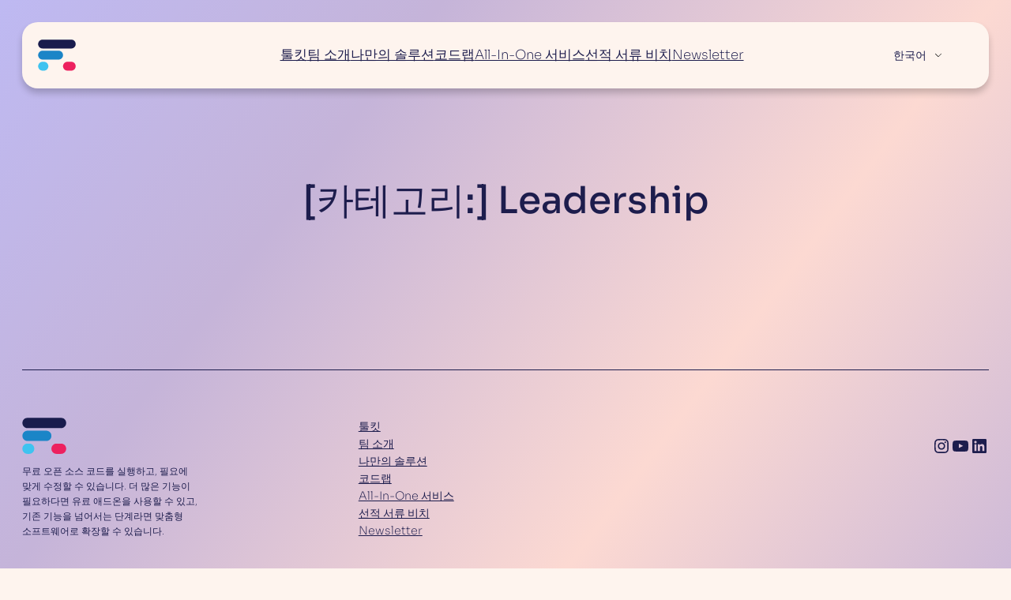

--- FILE ---
content_type: text/html; charset=utf-8
request_url: https://www.google.com/recaptcha/api2/anchor?ar=1&k=6Lfc34McAAAAAFRBLLRSmGSI0WITG2F58F68WzLl&co=aHR0cHM6Ly93d3cucnVvb21zb2Z0d2FyZS5jb206NDQz&hl=en&v=PoyoqOPhxBO7pBk68S4YbpHZ&size=invisible&anchor-ms=20000&execute-ms=30000&cb=a1c0dcbpei7v
body_size: 48765
content:
<!DOCTYPE HTML><html dir="ltr" lang="en"><head><meta http-equiv="Content-Type" content="text/html; charset=UTF-8">
<meta http-equiv="X-UA-Compatible" content="IE=edge">
<title>reCAPTCHA</title>
<style type="text/css">
/* cyrillic-ext */
@font-face {
  font-family: 'Roboto';
  font-style: normal;
  font-weight: 400;
  font-stretch: 100%;
  src: url(//fonts.gstatic.com/s/roboto/v48/KFO7CnqEu92Fr1ME7kSn66aGLdTylUAMa3GUBHMdazTgWw.woff2) format('woff2');
  unicode-range: U+0460-052F, U+1C80-1C8A, U+20B4, U+2DE0-2DFF, U+A640-A69F, U+FE2E-FE2F;
}
/* cyrillic */
@font-face {
  font-family: 'Roboto';
  font-style: normal;
  font-weight: 400;
  font-stretch: 100%;
  src: url(//fonts.gstatic.com/s/roboto/v48/KFO7CnqEu92Fr1ME7kSn66aGLdTylUAMa3iUBHMdazTgWw.woff2) format('woff2');
  unicode-range: U+0301, U+0400-045F, U+0490-0491, U+04B0-04B1, U+2116;
}
/* greek-ext */
@font-face {
  font-family: 'Roboto';
  font-style: normal;
  font-weight: 400;
  font-stretch: 100%;
  src: url(//fonts.gstatic.com/s/roboto/v48/KFO7CnqEu92Fr1ME7kSn66aGLdTylUAMa3CUBHMdazTgWw.woff2) format('woff2');
  unicode-range: U+1F00-1FFF;
}
/* greek */
@font-face {
  font-family: 'Roboto';
  font-style: normal;
  font-weight: 400;
  font-stretch: 100%;
  src: url(//fonts.gstatic.com/s/roboto/v48/KFO7CnqEu92Fr1ME7kSn66aGLdTylUAMa3-UBHMdazTgWw.woff2) format('woff2');
  unicode-range: U+0370-0377, U+037A-037F, U+0384-038A, U+038C, U+038E-03A1, U+03A3-03FF;
}
/* math */
@font-face {
  font-family: 'Roboto';
  font-style: normal;
  font-weight: 400;
  font-stretch: 100%;
  src: url(//fonts.gstatic.com/s/roboto/v48/KFO7CnqEu92Fr1ME7kSn66aGLdTylUAMawCUBHMdazTgWw.woff2) format('woff2');
  unicode-range: U+0302-0303, U+0305, U+0307-0308, U+0310, U+0312, U+0315, U+031A, U+0326-0327, U+032C, U+032F-0330, U+0332-0333, U+0338, U+033A, U+0346, U+034D, U+0391-03A1, U+03A3-03A9, U+03B1-03C9, U+03D1, U+03D5-03D6, U+03F0-03F1, U+03F4-03F5, U+2016-2017, U+2034-2038, U+203C, U+2040, U+2043, U+2047, U+2050, U+2057, U+205F, U+2070-2071, U+2074-208E, U+2090-209C, U+20D0-20DC, U+20E1, U+20E5-20EF, U+2100-2112, U+2114-2115, U+2117-2121, U+2123-214F, U+2190, U+2192, U+2194-21AE, U+21B0-21E5, U+21F1-21F2, U+21F4-2211, U+2213-2214, U+2216-22FF, U+2308-230B, U+2310, U+2319, U+231C-2321, U+2336-237A, U+237C, U+2395, U+239B-23B7, U+23D0, U+23DC-23E1, U+2474-2475, U+25AF, U+25B3, U+25B7, U+25BD, U+25C1, U+25CA, U+25CC, U+25FB, U+266D-266F, U+27C0-27FF, U+2900-2AFF, U+2B0E-2B11, U+2B30-2B4C, U+2BFE, U+3030, U+FF5B, U+FF5D, U+1D400-1D7FF, U+1EE00-1EEFF;
}
/* symbols */
@font-face {
  font-family: 'Roboto';
  font-style: normal;
  font-weight: 400;
  font-stretch: 100%;
  src: url(//fonts.gstatic.com/s/roboto/v48/KFO7CnqEu92Fr1ME7kSn66aGLdTylUAMaxKUBHMdazTgWw.woff2) format('woff2');
  unicode-range: U+0001-000C, U+000E-001F, U+007F-009F, U+20DD-20E0, U+20E2-20E4, U+2150-218F, U+2190, U+2192, U+2194-2199, U+21AF, U+21E6-21F0, U+21F3, U+2218-2219, U+2299, U+22C4-22C6, U+2300-243F, U+2440-244A, U+2460-24FF, U+25A0-27BF, U+2800-28FF, U+2921-2922, U+2981, U+29BF, U+29EB, U+2B00-2BFF, U+4DC0-4DFF, U+FFF9-FFFB, U+10140-1018E, U+10190-1019C, U+101A0, U+101D0-101FD, U+102E0-102FB, U+10E60-10E7E, U+1D2C0-1D2D3, U+1D2E0-1D37F, U+1F000-1F0FF, U+1F100-1F1AD, U+1F1E6-1F1FF, U+1F30D-1F30F, U+1F315, U+1F31C, U+1F31E, U+1F320-1F32C, U+1F336, U+1F378, U+1F37D, U+1F382, U+1F393-1F39F, U+1F3A7-1F3A8, U+1F3AC-1F3AF, U+1F3C2, U+1F3C4-1F3C6, U+1F3CA-1F3CE, U+1F3D4-1F3E0, U+1F3ED, U+1F3F1-1F3F3, U+1F3F5-1F3F7, U+1F408, U+1F415, U+1F41F, U+1F426, U+1F43F, U+1F441-1F442, U+1F444, U+1F446-1F449, U+1F44C-1F44E, U+1F453, U+1F46A, U+1F47D, U+1F4A3, U+1F4B0, U+1F4B3, U+1F4B9, U+1F4BB, U+1F4BF, U+1F4C8-1F4CB, U+1F4D6, U+1F4DA, U+1F4DF, U+1F4E3-1F4E6, U+1F4EA-1F4ED, U+1F4F7, U+1F4F9-1F4FB, U+1F4FD-1F4FE, U+1F503, U+1F507-1F50B, U+1F50D, U+1F512-1F513, U+1F53E-1F54A, U+1F54F-1F5FA, U+1F610, U+1F650-1F67F, U+1F687, U+1F68D, U+1F691, U+1F694, U+1F698, U+1F6AD, U+1F6B2, U+1F6B9-1F6BA, U+1F6BC, U+1F6C6-1F6CF, U+1F6D3-1F6D7, U+1F6E0-1F6EA, U+1F6F0-1F6F3, U+1F6F7-1F6FC, U+1F700-1F7FF, U+1F800-1F80B, U+1F810-1F847, U+1F850-1F859, U+1F860-1F887, U+1F890-1F8AD, U+1F8B0-1F8BB, U+1F8C0-1F8C1, U+1F900-1F90B, U+1F93B, U+1F946, U+1F984, U+1F996, U+1F9E9, U+1FA00-1FA6F, U+1FA70-1FA7C, U+1FA80-1FA89, U+1FA8F-1FAC6, U+1FACE-1FADC, U+1FADF-1FAE9, U+1FAF0-1FAF8, U+1FB00-1FBFF;
}
/* vietnamese */
@font-face {
  font-family: 'Roboto';
  font-style: normal;
  font-weight: 400;
  font-stretch: 100%;
  src: url(//fonts.gstatic.com/s/roboto/v48/KFO7CnqEu92Fr1ME7kSn66aGLdTylUAMa3OUBHMdazTgWw.woff2) format('woff2');
  unicode-range: U+0102-0103, U+0110-0111, U+0128-0129, U+0168-0169, U+01A0-01A1, U+01AF-01B0, U+0300-0301, U+0303-0304, U+0308-0309, U+0323, U+0329, U+1EA0-1EF9, U+20AB;
}
/* latin-ext */
@font-face {
  font-family: 'Roboto';
  font-style: normal;
  font-weight: 400;
  font-stretch: 100%;
  src: url(//fonts.gstatic.com/s/roboto/v48/KFO7CnqEu92Fr1ME7kSn66aGLdTylUAMa3KUBHMdazTgWw.woff2) format('woff2');
  unicode-range: U+0100-02BA, U+02BD-02C5, U+02C7-02CC, U+02CE-02D7, U+02DD-02FF, U+0304, U+0308, U+0329, U+1D00-1DBF, U+1E00-1E9F, U+1EF2-1EFF, U+2020, U+20A0-20AB, U+20AD-20C0, U+2113, U+2C60-2C7F, U+A720-A7FF;
}
/* latin */
@font-face {
  font-family: 'Roboto';
  font-style: normal;
  font-weight: 400;
  font-stretch: 100%;
  src: url(//fonts.gstatic.com/s/roboto/v48/KFO7CnqEu92Fr1ME7kSn66aGLdTylUAMa3yUBHMdazQ.woff2) format('woff2');
  unicode-range: U+0000-00FF, U+0131, U+0152-0153, U+02BB-02BC, U+02C6, U+02DA, U+02DC, U+0304, U+0308, U+0329, U+2000-206F, U+20AC, U+2122, U+2191, U+2193, U+2212, U+2215, U+FEFF, U+FFFD;
}
/* cyrillic-ext */
@font-face {
  font-family: 'Roboto';
  font-style: normal;
  font-weight: 500;
  font-stretch: 100%;
  src: url(//fonts.gstatic.com/s/roboto/v48/KFO7CnqEu92Fr1ME7kSn66aGLdTylUAMa3GUBHMdazTgWw.woff2) format('woff2');
  unicode-range: U+0460-052F, U+1C80-1C8A, U+20B4, U+2DE0-2DFF, U+A640-A69F, U+FE2E-FE2F;
}
/* cyrillic */
@font-face {
  font-family: 'Roboto';
  font-style: normal;
  font-weight: 500;
  font-stretch: 100%;
  src: url(//fonts.gstatic.com/s/roboto/v48/KFO7CnqEu92Fr1ME7kSn66aGLdTylUAMa3iUBHMdazTgWw.woff2) format('woff2');
  unicode-range: U+0301, U+0400-045F, U+0490-0491, U+04B0-04B1, U+2116;
}
/* greek-ext */
@font-face {
  font-family: 'Roboto';
  font-style: normal;
  font-weight: 500;
  font-stretch: 100%;
  src: url(//fonts.gstatic.com/s/roboto/v48/KFO7CnqEu92Fr1ME7kSn66aGLdTylUAMa3CUBHMdazTgWw.woff2) format('woff2');
  unicode-range: U+1F00-1FFF;
}
/* greek */
@font-face {
  font-family: 'Roboto';
  font-style: normal;
  font-weight: 500;
  font-stretch: 100%;
  src: url(//fonts.gstatic.com/s/roboto/v48/KFO7CnqEu92Fr1ME7kSn66aGLdTylUAMa3-UBHMdazTgWw.woff2) format('woff2');
  unicode-range: U+0370-0377, U+037A-037F, U+0384-038A, U+038C, U+038E-03A1, U+03A3-03FF;
}
/* math */
@font-face {
  font-family: 'Roboto';
  font-style: normal;
  font-weight: 500;
  font-stretch: 100%;
  src: url(//fonts.gstatic.com/s/roboto/v48/KFO7CnqEu92Fr1ME7kSn66aGLdTylUAMawCUBHMdazTgWw.woff2) format('woff2');
  unicode-range: U+0302-0303, U+0305, U+0307-0308, U+0310, U+0312, U+0315, U+031A, U+0326-0327, U+032C, U+032F-0330, U+0332-0333, U+0338, U+033A, U+0346, U+034D, U+0391-03A1, U+03A3-03A9, U+03B1-03C9, U+03D1, U+03D5-03D6, U+03F0-03F1, U+03F4-03F5, U+2016-2017, U+2034-2038, U+203C, U+2040, U+2043, U+2047, U+2050, U+2057, U+205F, U+2070-2071, U+2074-208E, U+2090-209C, U+20D0-20DC, U+20E1, U+20E5-20EF, U+2100-2112, U+2114-2115, U+2117-2121, U+2123-214F, U+2190, U+2192, U+2194-21AE, U+21B0-21E5, U+21F1-21F2, U+21F4-2211, U+2213-2214, U+2216-22FF, U+2308-230B, U+2310, U+2319, U+231C-2321, U+2336-237A, U+237C, U+2395, U+239B-23B7, U+23D0, U+23DC-23E1, U+2474-2475, U+25AF, U+25B3, U+25B7, U+25BD, U+25C1, U+25CA, U+25CC, U+25FB, U+266D-266F, U+27C0-27FF, U+2900-2AFF, U+2B0E-2B11, U+2B30-2B4C, U+2BFE, U+3030, U+FF5B, U+FF5D, U+1D400-1D7FF, U+1EE00-1EEFF;
}
/* symbols */
@font-face {
  font-family: 'Roboto';
  font-style: normal;
  font-weight: 500;
  font-stretch: 100%;
  src: url(//fonts.gstatic.com/s/roboto/v48/KFO7CnqEu92Fr1ME7kSn66aGLdTylUAMaxKUBHMdazTgWw.woff2) format('woff2');
  unicode-range: U+0001-000C, U+000E-001F, U+007F-009F, U+20DD-20E0, U+20E2-20E4, U+2150-218F, U+2190, U+2192, U+2194-2199, U+21AF, U+21E6-21F0, U+21F3, U+2218-2219, U+2299, U+22C4-22C6, U+2300-243F, U+2440-244A, U+2460-24FF, U+25A0-27BF, U+2800-28FF, U+2921-2922, U+2981, U+29BF, U+29EB, U+2B00-2BFF, U+4DC0-4DFF, U+FFF9-FFFB, U+10140-1018E, U+10190-1019C, U+101A0, U+101D0-101FD, U+102E0-102FB, U+10E60-10E7E, U+1D2C0-1D2D3, U+1D2E0-1D37F, U+1F000-1F0FF, U+1F100-1F1AD, U+1F1E6-1F1FF, U+1F30D-1F30F, U+1F315, U+1F31C, U+1F31E, U+1F320-1F32C, U+1F336, U+1F378, U+1F37D, U+1F382, U+1F393-1F39F, U+1F3A7-1F3A8, U+1F3AC-1F3AF, U+1F3C2, U+1F3C4-1F3C6, U+1F3CA-1F3CE, U+1F3D4-1F3E0, U+1F3ED, U+1F3F1-1F3F3, U+1F3F5-1F3F7, U+1F408, U+1F415, U+1F41F, U+1F426, U+1F43F, U+1F441-1F442, U+1F444, U+1F446-1F449, U+1F44C-1F44E, U+1F453, U+1F46A, U+1F47D, U+1F4A3, U+1F4B0, U+1F4B3, U+1F4B9, U+1F4BB, U+1F4BF, U+1F4C8-1F4CB, U+1F4D6, U+1F4DA, U+1F4DF, U+1F4E3-1F4E6, U+1F4EA-1F4ED, U+1F4F7, U+1F4F9-1F4FB, U+1F4FD-1F4FE, U+1F503, U+1F507-1F50B, U+1F50D, U+1F512-1F513, U+1F53E-1F54A, U+1F54F-1F5FA, U+1F610, U+1F650-1F67F, U+1F687, U+1F68D, U+1F691, U+1F694, U+1F698, U+1F6AD, U+1F6B2, U+1F6B9-1F6BA, U+1F6BC, U+1F6C6-1F6CF, U+1F6D3-1F6D7, U+1F6E0-1F6EA, U+1F6F0-1F6F3, U+1F6F7-1F6FC, U+1F700-1F7FF, U+1F800-1F80B, U+1F810-1F847, U+1F850-1F859, U+1F860-1F887, U+1F890-1F8AD, U+1F8B0-1F8BB, U+1F8C0-1F8C1, U+1F900-1F90B, U+1F93B, U+1F946, U+1F984, U+1F996, U+1F9E9, U+1FA00-1FA6F, U+1FA70-1FA7C, U+1FA80-1FA89, U+1FA8F-1FAC6, U+1FACE-1FADC, U+1FADF-1FAE9, U+1FAF0-1FAF8, U+1FB00-1FBFF;
}
/* vietnamese */
@font-face {
  font-family: 'Roboto';
  font-style: normal;
  font-weight: 500;
  font-stretch: 100%;
  src: url(//fonts.gstatic.com/s/roboto/v48/KFO7CnqEu92Fr1ME7kSn66aGLdTylUAMa3OUBHMdazTgWw.woff2) format('woff2');
  unicode-range: U+0102-0103, U+0110-0111, U+0128-0129, U+0168-0169, U+01A0-01A1, U+01AF-01B0, U+0300-0301, U+0303-0304, U+0308-0309, U+0323, U+0329, U+1EA0-1EF9, U+20AB;
}
/* latin-ext */
@font-face {
  font-family: 'Roboto';
  font-style: normal;
  font-weight: 500;
  font-stretch: 100%;
  src: url(//fonts.gstatic.com/s/roboto/v48/KFO7CnqEu92Fr1ME7kSn66aGLdTylUAMa3KUBHMdazTgWw.woff2) format('woff2');
  unicode-range: U+0100-02BA, U+02BD-02C5, U+02C7-02CC, U+02CE-02D7, U+02DD-02FF, U+0304, U+0308, U+0329, U+1D00-1DBF, U+1E00-1E9F, U+1EF2-1EFF, U+2020, U+20A0-20AB, U+20AD-20C0, U+2113, U+2C60-2C7F, U+A720-A7FF;
}
/* latin */
@font-face {
  font-family: 'Roboto';
  font-style: normal;
  font-weight: 500;
  font-stretch: 100%;
  src: url(//fonts.gstatic.com/s/roboto/v48/KFO7CnqEu92Fr1ME7kSn66aGLdTylUAMa3yUBHMdazQ.woff2) format('woff2');
  unicode-range: U+0000-00FF, U+0131, U+0152-0153, U+02BB-02BC, U+02C6, U+02DA, U+02DC, U+0304, U+0308, U+0329, U+2000-206F, U+20AC, U+2122, U+2191, U+2193, U+2212, U+2215, U+FEFF, U+FFFD;
}
/* cyrillic-ext */
@font-face {
  font-family: 'Roboto';
  font-style: normal;
  font-weight: 900;
  font-stretch: 100%;
  src: url(//fonts.gstatic.com/s/roboto/v48/KFO7CnqEu92Fr1ME7kSn66aGLdTylUAMa3GUBHMdazTgWw.woff2) format('woff2');
  unicode-range: U+0460-052F, U+1C80-1C8A, U+20B4, U+2DE0-2DFF, U+A640-A69F, U+FE2E-FE2F;
}
/* cyrillic */
@font-face {
  font-family: 'Roboto';
  font-style: normal;
  font-weight: 900;
  font-stretch: 100%;
  src: url(//fonts.gstatic.com/s/roboto/v48/KFO7CnqEu92Fr1ME7kSn66aGLdTylUAMa3iUBHMdazTgWw.woff2) format('woff2');
  unicode-range: U+0301, U+0400-045F, U+0490-0491, U+04B0-04B1, U+2116;
}
/* greek-ext */
@font-face {
  font-family: 'Roboto';
  font-style: normal;
  font-weight: 900;
  font-stretch: 100%;
  src: url(//fonts.gstatic.com/s/roboto/v48/KFO7CnqEu92Fr1ME7kSn66aGLdTylUAMa3CUBHMdazTgWw.woff2) format('woff2');
  unicode-range: U+1F00-1FFF;
}
/* greek */
@font-face {
  font-family: 'Roboto';
  font-style: normal;
  font-weight: 900;
  font-stretch: 100%;
  src: url(//fonts.gstatic.com/s/roboto/v48/KFO7CnqEu92Fr1ME7kSn66aGLdTylUAMa3-UBHMdazTgWw.woff2) format('woff2');
  unicode-range: U+0370-0377, U+037A-037F, U+0384-038A, U+038C, U+038E-03A1, U+03A3-03FF;
}
/* math */
@font-face {
  font-family: 'Roboto';
  font-style: normal;
  font-weight: 900;
  font-stretch: 100%;
  src: url(//fonts.gstatic.com/s/roboto/v48/KFO7CnqEu92Fr1ME7kSn66aGLdTylUAMawCUBHMdazTgWw.woff2) format('woff2');
  unicode-range: U+0302-0303, U+0305, U+0307-0308, U+0310, U+0312, U+0315, U+031A, U+0326-0327, U+032C, U+032F-0330, U+0332-0333, U+0338, U+033A, U+0346, U+034D, U+0391-03A1, U+03A3-03A9, U+03B1-03C9, U+03D1, U+03D5-03D6, U+03F0-03F1, U+03F4-03F5, U+2016-2017, U+2034-2038, U+203C, U+2040, U+2043, U+2047, U+2050, U+2057, U+205F, U+2070-2071, U+2074-208E, U+2090-209C, U+20D0-20DC, U+20E1, U+20E5-20EF, U+2100-2112, U+2114-2115, U+2117-2121, U+2123-214F, U+2190, U+2192, U+2194-21AE, U+21B0-21E5, U+21F1-21F2, U+21F4-2211, U+2213-2214, U+2216-22FF, U+2308-230B, U+2310, U+2319, U+231C-2321, U+2336-237A, U+237C, U+2395, U+239B-23B7, U+23D0, U+23DC-23E1, U+2474-2475, U+25AF, U+25B3, U+25B7, U+25BD, U+25C1, U+25CA, U+25CC, U+25FB, U+266D-266F, U+27C0-27FF, U+2900-2AFF, U+2B0E-2B11, U+2B30-2B4C, U+2BFE, U+3030, U+FF5B, U+FF5D, U+1D400-1D7FF, U+1EE00-1EEFF;
}
/* symbols */
@font-face {
  font-family: 'Roboto';
  font-style: normal;
  font-weight: 900;
  font-stretch: 100%;
  src: url(//fonts.gstatic.com/s/roboto/v48/KFO7CnqEu92Fr1ME7kSn66aGLdTylUAMaxKUBHMdazTgWw.woff2) format('woff2');
  unicode-range: U+0001-000C, U+000E-001F, U+007F-009F, U+20DD-20E0, U+20E2-20E4, U+2150-218F, U+2190, U+2192, U+2194-2199, U+21AF, U+21E6-21F0, U+21F3, U+2218-2219, U+2299, U+22C4-22C6, U+2300-243F, U+2440-244A, U+2460-24FF, U+25A0-27BF, U+2800-28FF, U+2921-2922, U+2981, U+29BF, U+29EB, U+2B00-2BFF, U+4DC0-4DFF, U+FFF9-FFFB, U+10140-1018E, U+10190-1019C, U+101A0, U+101D0-101FD, U+102E0-102FB, U+10E60-10E7E, U+1D2C0-1D2D3, U+1D2E0-1D37F, U+1F000-1F0FF, U+1F100-1F1AD, U+1F1E6-1F1FF, U+1F30D-1F30F, U+1F315, U+1F31C, U+1F31E, U+1F320-1F32C, U+1F336, U+1F378, U+1F37D, U+1F382, U+1F393-1F39F, U+1F3A7-1F3A8, U+1F3AC-1F3AF, U+1F3C2, U+1F3C4-1F3C6, U+1F3CA-1F3CE, U+1F3D4-1F3E0, U+1F3ED, U+1F3F1-1F3F3, U+1F3F5-1F3F7, U+1F408, U+1F415, U+1F41F, U+1F426, U+1F43F, U+1F441-1F442, U+1F444, U+1F446-1F449, U+1F44C-1F44E, U+1F453, U+1F46A, U+1F47D, U+1F4A3, U+1F4B0, U+1F4B3, U+1F4B9, U+1F4BB, U+1F4BF, U+1F4C8-1F4CB, U+1F4D6, U+1F4DA, U+1F4DF, U+1F4E3-1F4E6, U+1F4EA-1F4ED, U+1F4F7, U+1F4F9-1F4FB, U+1F4FD-1F4FE, U+1F503, U+1F507-1F50B, U+1F50D, U+1F512-1F513, U+1F53E-1F54A, U+1F54F-1F5FA, U+1F610, U+1F650-1F67F, U+1F687, U+1F68D, U+1F691, U+1F694, U+1F698, U+1F6AD, U+1F6B2, U+1F6B9-1F6BA, U+1F6BC, U+1F6C6-1F6CF, U+1F6D3-1F6D7, U+1F6E0-1F6EA, U+1F6F0-1F6F3, U+1F6F7-1F6FC, U+1F700-1F7FF, U+1F800-1F80B, U+1F810-1F847, U+1F850-1F859, U+1F860-1F887, U+1F890-1F8AD, U+1F8B0-1F8BB, U+1F8C0-1F8C1, U+1F900-1F90B, U+1F93B, U+1F946, U+1F984, U+1F996, U+1F9E9, U+1FA00-1FA6F, U+1FA70-1FA7C, U+1FA80-1FA89, U+1FA8F-1FAC6, U+1FACE-1FADC, U+1FADF-1FAE9, U+1FAF0-1FAF8, U+1FB00-1FBFF;
}
/* vietnamese */
@font-face {
  font-family: 'Roboto';
  font-style: normal;
  font-weight: 900;
  font-stretch: 100%;
  src: url(//fonts.gstatic.com/s/roboto/v48/KFO7CnqEu92Fr1ME7kSn66aGLdTylUAMa3OUBHMdazTgWw.woff2) format('woff2');
  unicode-range: U+0102-0103, U+0110-0111, U+0128-0129, U+0168-0169, U+01A0-01A1, U+01AF-01B0, U+0300-0301, U+0303-0304, U+0308-0309, U+0323, U+0329, U+1EA0-1EF9, U+20AB;
}
/* latin-ext */
@font-face {
  font-family: 'Roboto';
  font-style: normal;
  font-weight: 900;
  font-stretch: 100%;
  src: url(//fonts.gstatic.com/s/roboto/v48/KFO7CnqEu92Fr1ME7kSn66aGLdTylUAMa3KUBHMdazTgWw.woff2) format('woff2');
  unicode-range: U+0100-02BA, U+02BD-02C5, U+02C7-02CC, U+02CE-02D7, U+02DD-02FF, U+0304, U+0308, U+0329, U+1D00-1DBF, U+1E00-1E9F, U+1EF2-1EFF, U+2020, U+20A0-20AB, U+20AD-20C0, U+2113, U+2C60-2C7F, U+A720-A7FF;
}
/* latin */
@font-face {
  font-family: 'Roboto';
  font-style: normal;
  font-weight: 900;
  font-stretch: 100%;
  src: url(//fonts.gstatic.com/s/roboto/v48/KFO7CnqEu92Fr1ME7kSn66aGLdTylUAMa3yUBHMdazQ.woff2) format('woff2');
  unicode-range: U+0000-00FF, U+0131, U+0152-0153, U+02BB-02BC, U+02C6, U+02DA, U+02DC, U+0304, U+0308, U+0329, U+2000-206F, U+20AC, U+2122, U+2191, U+2193, U+2212, U+2215, U+FEFF, U+FFFD;
}

</style>
<link rel="stylesheet" type="text/css" href="https://www.gstatic.com/recaptcha/releases/PoyoqOPhxBO7pBk68S4YbpHZ/styles__ltr.css">
<script nonce="fSVrYKeC7yHXEGh4mi1xow" type="text/javascript">window['__recaptcha_api'] = 'https://www.google.com/recaptcha/api2/';</script>
<script type="text/javascript" src="https://www.gstatic.com/recaptcha/releases/PoyoqOPhxBO7pBk68S4YbpHZ/recaptcha__en.js" nonce="fSVrYKeC7yHXEGh4mi1xow">
      
    </script></head>
<body><div id="rc-anchor-alert" class="rc-anchor-alert"></div>
<input type="hidden" id="recaptcha-token" value="[base64]">
<script type="text/javascript" nonce="fSVrYKeC7yHXEGh4mi1xow">
      recaptcha.anchor.Main.init("[\x22ainput\x22,[\x22bgdata\x22,\x22\x22,\[base64]/[base64]/UltIKytdPWE6KGE8MjA0OD9SW0grK109YT4+NnwxOTI6KChhJjY0NTEyKT09NTUyOTYmJnErMTxoLmxlbmd0aCYmKGguY2hhckNvZGVBdChxKzEpJjY0NTEyKT09NTYzMjA/[base64]/MjU1OlI/[base64]/[base64]/[base64]/[base64]/[base64]/[base64]/[base64]/[base64]/[base64]/[base64]\x22,\[base64]\\u003d\x22,\x22wpLCiMKFw7zDhcOIwqvDt8OHw6XCo1B1R8KMwpwRazwFw6nDnh7DrcOnw73DosOrRcOgwrzCvMKAwoHCjQ5Uwrk3f8OhwrlmwqJkw5jDrMOxMmHCkVrCpwBIwpQ4EcORwpvDhcKEY8Orw7bCgMKAw75COjXDgMK3wpXCqMOdWUvDuFNTwpjDviMGw5XCln/Ct2NHcGFtQMOeAXN6VHLDmX7Cv8O1wr7ClcOWKE/Ci0HCjykiXw/CpsOMw7lmw4FBwr57wr5qYBPCmmbDnsOlWcONKcKUUSApwqnCoGkHw6HCumrCrsOnZcO4bQ3CjsOBwr7DqcKMw4oBw4XCnMOSwrHCk1h/wrhLDWrDg8Kmw4rCr8KQVjMYNxIcwqkpU8KdwpNMAsOTwqrDocOfwpbDmMKjw6JZw67DtsOEw55xwrtvwo7CkwAAV8K/[base64]/ClcK5w5Y6NMKiQ8O6exRFw6JIwr3ClTDCvsKUw7jDmcKHw5XDoxwBwrrChE0qwo3Dk8KDXMKEw6rCvcKCcEbDrcKdQMK/[base64]/J8KQwppwwoVcwoBve8KFwpfCkMOpwqYFFsKUbMODRQrDjcKowrfDgsKUwpnCiGxNNsKHwqLCuFYdw5LDr8OoDcO+w6jCqsOPVn5Fw6zCkTM3wpzCkMK+dncIX8OAYiDDt8O4wofDjA98CMKKAXfDk8KjfQscXsO2Q2lTw6LCmHURw5ZQOm3Dm8KJwqjDo8ONw5/[base64]/LHPCgsKMHcOkw4NAZ0gzw5DDj8KEwpXDhy9rwqzDucKTGMKRB8OqchHDgmNRTCrDuGPChBTDmTMUw65OZ8O7w6ZsOcO4W8OnL8OWwoJmHijDt8KAw4Z9AcOcw4ZRwovClAtbw6HDjw9bcSBRJDnCj8KEw7Vmwr3DhsO7w4RTw7/Ds3Ivw5EmXcKgfMODU8KuwrvCvsKlMj3CpUkNwqwhwqI7woYCw75GA8O3w6HCvgwEKMOBLE7DlsKmC1PDuV9We1HDqCXDm1nDs8KowrRUwpxgGDHDmBA6woLCpMK8w49lVsKEZgvDmR3ChcOhw701WsO0w49jc8O/wq7CmcKAw4TDocKCw4ddw7d5b8OnwqU5wovCkBRtN8Osw4TDig15wrHCosO1OhVow6VhwqXCicKawqMnF8Kbwqowwo/Dh8OrIcKDN8O/[base64]/CjR4nTVoTw7vDgSV6w7TCq8OkNsOZwpAZEsKPaMK9w441wpzCpcORwrTDjUPDkxnDknfDhA/CmMKYTkDDjsKZw4MrZwzCm2rCpzvDlCvDnV4DwqzCtsKseX8ZwpUCwovDosOOwpkXEcK8XcKpw6gWw4VaXMK9w73CusO6w5pfVsOFRgjClD/[base64]/wqPDo8OVw4psKXo/woBXe8KfMBnDqcK3wrYGw7LDv8O+A8KXMsOvRcODKMKNw5DDhcO7wr7DsiXCiMOZb8OiwpwYLFrDkSrClcO0w4LCs8Knw7fCr17CtcObwo0QYMKET8Kbd3g5w45ww7EzWVIOI8OuWRTDmT3CgMOmYDTCownCjXo4G8OYwr/CpcOyw6p1w446w7hJRcOPfsKWbcKgwqcXVsK2wrAqGwvCscK8bMK4wovCk8OuI8KkGg/ClEFUw45mfy/CpAcZHMKuworDjVrCgx9SIcOTWE7CrwbCs8OCUMOUwoPDs3gtFMOJOcK8wqMXwpHDl3XDojg2w63Du8OaYcOlGcOfw6dlw5p5c8OZFw0Rw5AgPRHDh8Kuw6ZdF8OxwrjDsWtuDMOXwp/DkMOFw4LDhHIAdMKrEcKawoFlPUI3w5ocwrbDpMKIwrcEfyfCghvDrsKZw5BpwpoDwqbCoAoJBcO5Zj8ww43DtWLCvsOqwrZIw6HCrsOuCWlkTsOlwqjDk8KxEcO7w7FAw7ktw7FvHMOEw4/DncO1w6TCnMOKwqcOAMOBHWHCvgRNwqAkw4oOGMOECARnECjDosKPby4OHyVUwrQcwo7ChCHCnXBCwpM/P8OzacOzw5llFMOcKEsywqnCs8KJfsOawqHDhGkHG8KUw7DDmcOoUgjCpcOsUsOxwrvDi8K2H8KHTcOAwp3Ciiwww40awpTDgWBDcsOFeDd2w5DChDTCucOlUMO5YMOZw7HCs8OUZsKpwojChsODwohSXmM1wpvCmMKXwrpSRsO6dsK6w5N3dMK2wod4w4/ClcONRcO3w5rDrcK/DFnCgCPDosKMw6rCmcOxZXNcBcOJHMOHwpAnwpYcF1h+KAxuwr7Cq3/CoMKrURLDlhHCtBctRlXDmzEWK8KFP8O+Em7Dqk3DosO5w7hwwqUiWSrCsMOrwpcuEkPDvRfDl3V/PMOAw5vDh0sYw5LCr8O1EmAZw4XCmsO7ak/CgFoUw418bcKJNsK/w5bDhHvDl8KDwqXCqcKdwoNzfMOsw5TCthsUwpfDlcO/VizCgAofGiLCtHTDt8Oew51GBBTDo3DDvsOvwqA7wrnCjyHDqx9ewqXCjizDhsOuH317K2/DjWTDqsO8wpfChcKLQU7CrE/DvMOubcOaw6fDhkNUw4cIZcK7aydhasOdw5chw7HClWFYTcKUAQlQw4rDscKgwp3DiMKqwpvCgMKXw700GsKKwq59wrDChsKXHl0tw4bDnMKBwoPCiMKhAcKnw4AObH5pw4QzwoJzI3Bcw4gmDcKnw74VFjvDnwNiZ1PCrcKswpHDiMOMw4JhPxzCtw/CumDDksOdFnLCmCbCisO5wolIw7DCj8KMHMK3w7YdFSYnwoHDr8K2Jz1/AMKHdMOvIVzCp8O7wp54IsO6Mxg3w57CrMOYZMOEw7zCuUHCqkYtdHAlfA/DosKBwpXDrHc/f8OtMcO+w6/CqMO/C8O4w7oBcMOXwpEVwoZOw7PCjMKBBMKzwrXDm8KtIMOrwojDhsO6w7vDuVbDuAd0wq5TAcKnw4bCh8KlbcOjw5/Di8K4eho2wrjCr8OIFcKiI8K6wpBXFMO/[base64]/Dm8KHw5/CncO8YULDvcOtwrHDl8OIJmUVw5BYNihTZsOZFMO8GsOywqtaw6U7NhAMw5nDgFFSwodzw6vCqghBwpTCgMK2w73CpyBleyxkUH7ClcOPPw8dwp9kScOiw658fsOMAcKawr/DugTDh8KVw6XCsxt4woXDoh/Ci8K6ZMKuw5DCiw9Fw6RtGsOdw4hKAxXClktGMcO+wpvDqsOaw6TCqBltwpA8J3fDqA/CqDXCgsONZVo8w7DDlMOJw6rDp8KewqXCnMOOHhzCjsKmw7PDnnYDwpfCoV/Dt8KxYMKZwqDDkcKidTHCrGbDvMK+U8KvwqLCoT5zwqHClsOQw5hfGcKkNEfCjMKaYQNNw47Csj5uXsOWwrFkecKow5oPwpkLw6oUwrMPWMKKw4nCoMKLwpjDssKhMEPDpnrDuR/CnQlhwrfCvCUGR8KXw4dGP8KjWQ8RAjJiOsO7woTDpsKYw7jCucKADMOAUUEdLcKMInZOwp3DusOkwp7Cm8O9w5Faw7tFE8KCwqTDskPClVcWw44Jw4F1woDDpF0YPhdzwox0wrPCicKGaxU/esOawp4xJHEEwrZZw7BTLHkzw5nDuVnCthUYa8OMNhzCisOkaUhSdBrDmcOEwq7DjjoWdsK5wqfCgzsJAHbDpBfDrnolwo1xGsKRw4rCpcKSBiNXw4PCozrCl0BRwrkaw7bCqU07Zj48wrLCgcK2KMKiUhnCkkjDtsKfwoDDukpZTsKwR1nDoCHCm8OXwohuGzHCnsK/[base64]/w7M/S8OaQxoER8KJwr3CowLCpMK+IMOpwrTDqMOawoN6ABPCk1HDuRYfw6F7w67Dj8K9w5PCocKbw77DnS5GbMK0SUoJSGbDjGYqwrXDkUzComrCv8OkwoxCw50bdsK6IMOBTsKMw6pmBjLDksKww4d7VsO7VTDCssK1w6DDkMKwTFTCmgIdKsKLw4LCnkPCjVnCqB/CjMKvG8Ouwox4DMKaXFEHKsO3w7LCqsKOwphbCHfDpMOCw5vChUzDtwzDkGEyE8Oua8O7w5PCs8OYw4XCqwjDpsK7GMKUBljDk8Kiwqdve1nDmBvDiMKTWQVtwpxUw6lIw5VVw67Co8O/SMOpw6PDmcOOVBcVwpgkw7soZsOXCS5TwpBPw6PDpcOBYUJyPsOJw7fCg8KcwrfCnDYGHcO8J8Kqcy05XkrCrHYiwq7CtsOhwofDn8KEw4jDl8OpwpkxwoDCsTEGwo9/DgRTGsK5w7HDnQrCvirClzxZw7DChMO7H2bCg3l+aVbDq3/Cn0Jdwrd2w63Dq8Kzw6/[base64]/DvDHDhVt1wo7DrsKYNBjDsknCiMOeKGnDtl/Cm8O0LMOzXMK3w4/DjMOCwo0Qw5nCpcKOVyDCsWPCiHfCsBBsw4fDvBQob3MTN8O+ZsKqw5PDp8KEH8OZwrQZMMOywp7DnsKVwpbDl8K+wprDsizCgg7DqUZOJhbDtSjClALCiMO4N8KyX3M5N1PCisOKFV3Dr8Olw5nDvMK/[base64]/DgyocVFokb8KKwpDCsklpw43DhsOAw5HCm19GZnlrw77CsU7DvR98HwxJaMKhwqoiSsOrw7/DhC0yE8OTwp3CocKIY8ORIcOnw5lDT8OOXBFwZsOmw7jDg8KpwpxiwooNbi3CogzDnMOTw7HDh8OwcBlBYXQYLkvDnGnCtTHDjyoEwq3CjUHCmhDCmcOIw5FYw4ULD34eJsKLw7vDmEpQwoHCowhqwq3CoQkpw5cPw4NTw6kbwprCisOuLsOYwpxZZ2k/w43DhiHCqsK/UipkwovCoQ8iHMKHexE/Hx9MMcOSw6LDscKLf8OZwr7DjRnDjQnCoSkrw4LCvz/Dsy/[base64]/Cp2DDt2NFDsK2G8OtfE3CpMObwrzDq8O5T0jDhDY/BcONSMOpw5VUwq/ChsOYa8Ogw7PCvSbDoTLCqjQcVsKWVSsjwovClRhDTMO5wqHCgCLDsyMLwrZ0wqJiCk/CrH7CuU/DrlXDmmDDiBnCjMOfwpYPw4Z6w4PCkEEYwr5xwpfCn1PCgsKbw7TDtsOuRMOywo9vLiR0wrjCv8OWw5Erw7TCkcKNAwDDuQ7Di2rCi8O5ZMOLw6xDw452woZCw7gDw7o1w7nDgMKib8OJwqrDosKiRcKSY8K8dcKyDcOmwp/[base64]/DvcKMCgPDn8Oww4nDkngzwqpTw59aPsKFIVF9TAA2w5FFwpnDmAQ/T8OhDsK5KsOpw4PCmMOhBQrCrMKsdsK2N8KpwrgNw4stwrXDpsOdw60MwrPDiMOKw7gdwpTDlBTCoRcrwrMMwqNhwrbDtBJSacK/w5fDksK1SXAGHcKLw6UpwoPCtCQAw6fDg8KxwpvCicOpwrDCjsKdLcKOwqVrwpYfwqN2wrfChg0aw5LCjy/DnGjDtDF5asO0wpNuw4QzCMKfworDoMOHDBbCgDtzaBrCkMKGKcKlwoDDvyTCpUccQMKnw5dDw75XCy01w7zCmMKJfcO0ScK/wqpbwpzDi0fDjsKMCDXDlQLCj8K6w5lVJSbDt1xfwrglw6UwKGzDjsOvw5RDDXbDjsKxUnXDvmQlw6PCszTCiRPCuB0cw73DsU7Dg0ZfNGk3w5fClgPDhcKbLDs1NcOHOAXClMOxw5LCtS7CqcKJdVF9w5QXwodbWwXCpA/[base64]/DnhBMwr3CmnsRwoLDkmBmKsOhwq8+w5HDk03DmGcowr7CrcOtw7zDhsKgw75CRnVWAx7Cp1J2RMKjbH3DhsKuTQJeXsOuw7gxDj0+WcO+w6LDjBbDscOzQMKAbsOxEsKtw5R/Zj0tZCovfCFqwqbCsWAsFX1Zw6J0w50Rw6vDvQZweBFlMFXCucKEw4lYUGZADMOMwrPCpArCqsOcBkrCuB9+G2Raw6bCu1cuwpMBOk/DvcO9w4DCiQDCnhbCkTACw63Dk8KKw5Qnwqw6Y0jDvsKEw7PDn8O1asOHA8KHw5pPw40+fAXDjsK3w43CiShKZHfCqsOuVMKpw7hMwpHDuBNiVsOSYcK/anDDnUooPTnCu1TDmcO+wr0/ZMKpHsKNw4JhFcKkCcOgw63CnSXCjcO/w4QKecODZxwcBMOHw4zCl8Ovwo3CnXcSw4o/wpXCp0glMXZRw7/Chz/Duk47UhY8OhlRw7DDsBhdDVFnKcKFwrsqwrnCvcKJWMOwwpEbCcKrQcOVLm9xw6jCvRbDvsK5w5zCoETDpU3DjBoOQB0VZ0oQZ8Kpw7xGwr5EIBYXw5LCmxN5w7LCiU5hwq8RAkXDlk5Uw7zDlMKsw59eTFvCiE3CsMKhM8KQwr/Dim8/JsK+wovDrMKpDlwkwpHCjsOhTcOFwqXDsifDjQ80fcKOwoDDuMOIVsKjwplTw7sSAnvCrsKhLBx4eBnCjFvDi8K4w5XCh8OAw6/Cs8Ogc8K6wqrDvQLDmCHDgko+wqXDqsK/aMOgFsKMO28Cw7kZwqAnMhXCkhV6w6TCly3Cl2xdwrTDoCTDiHZbw5jDolccw5Q+w7TDvjLCujotw7TCpGMpPi90WXLDrThhOsK0S0XCi8OLacOxwqBVPcK1wqbCpcO+w63CrBTCmFU/PDpLdXQiwrjDujpeTwvCu2p4w7DCksO6w4tPEMOgwozDmUgyXcKfFCjCnl3Ct1h3wrfCsMK4FTJtw4DDrxHCosOQIcK/w58Sw783w5MeTcOdTcKnw4jDlMKtDTRNw5bCn8OUw7wMKMOXwr7Cr17Dm8OYw5VPw5XCvcKQw7DCoMK6w5LCg8OowpZdwo/CrMK+ZDsPacKBw6TDksOWw4ZWZBEuw7hjZHvDoibDuMOMwovDsMKxXcO4VzfDvChww48pwrdWw57CkWfCtMOdX23CulrDrMOjw6zDtBfCkU3CksOtw7wZEBHDqXQMw6gZw6pcw7QfLMOXIV5xw5HCnsKmw5vCnxrCiD7Ckm/CoUrCmzQiQcOMNQRVDcKkwojDtwEDw6nCqjTDo8KsEsKbNAbDp8Kqw5/[base64]/[base64]/CpcOBTsKIZMOKwqJ4wpPDlsKXw4fDmmYHI8OGwqcUwp3CsAIZw5vDjWXCvMKewqYjw5XDuRbDrDdPwoR0UsKPw4jCk0HDuMO/wrLCs8O/[base64]/Vy3DkVHDqDIkwoY+bHTCkjjDnWx7JsOEw4fChGPDvMOoWGhqw7Z/WTocwrvDjsK/w5p+woVYw4IcwrvDrxROfgvCqBZ8a8K1RMK7wqfDkGDChhbCkzUSWsKDwotMIizCvMOhwprCtgjClsOhw4nDi3R0ADrDvS3DncKvwp0uw4/CtHlgwrzDuRUsw4fDh3puM8KFTcKZC8Kwwql/w6bDlcOqNHbDqRbCjTDCkUTDlmDDnWrClSvCq8OvPMK0JMKXDsK7A1DCkn5awqnCg2QyMGIeNF3Ck2PCq0DCoMKRSGAxwpFawo93w4nDicOgfHo2w7zCk8K4wr/DksOLwrPDksOKIV/CmzQhBsKIw4nDnUcQwqljQEPCkw0zw5DCqsKOQzfCq8KwacOGw6rDvBYTNcONwr7CuiFPN8OMwpY0w6Fmw5TDt1DDhAYvLcO/w6Qdw68lw7M5YcOtSznDmMKvw5IoQMKzOsKfKUDDs8OEIQQ/w6MPw5DCgMK8cwDCtsOHbMOFZsKfY8OXSMKZGMOdwp/CtQRcwolaUcOvKsKdw4ZFw7ROW8KgX8KoSsKsDMKAw4A2K3jCtljDgsOowqbDr8OtaMKkw7jDssKWw714dcKbB8OJw5YKw6Zaw7dewpRewozDicO2w5HCj2RyWsOvLsKhw41HwqHCqMKmw4kcWSZsw5TDqF54Xi/Cql4uQMKrw545wpvCpxVuwq/[base64]/WMKGU8KZw6/DhFzDicOswqR2wqw5J8OQw4gBTMKQwoXClMK1wpXClh7DmsKDwpx8wqNXwqFtUcOrw6tZwpbCvCdhI2DDvMOvw5k7RjAfw5/DpgHCm8Kjw7x0w73DpRfDkQFmFWrDmUvDuEMpMR7CjCLCjMKEwrfCg8KKw6gNRcOlQsOMw4zDlQbCllXCgDHDjyfDvj3Ck8OXw7onwq5xw600TgfCkMOOwr/Dk8K+w4PCnEHDjcKBw5sTOmwWwpw/woE3RxnCgcOAw6Z3w6JeakzDicO4SsKVU3EBwoZuMXzCvsKCwrTDo8ODQi/CnwnClsKse8KafsK0w4zCjsKKIkxWw6DCpcKVCcK/LTbDonHCj8O6w4o0CFTDqjzCqsO3w6bDn3Mib8OWw4QDw6cJwpgxZQZjKAgUw6fDngBOI8OUwrZPwqt4wrDCtcKqw7fDt2puwrwGwpYfV04xwoF/woI+wojDrBYfw5fCgcOIw5xOXsOlXsOUwow4wofCoirDr8OKw5bCv8K6wqghesOqw4AlT8OGwqTDvMK6wpkHTsKywqh/wo/CngHCg8KVwpVhG8KGe1hCwrvDm8K5RsKXQFx3UsOww5RZXcKzesKHw4MRLzA4fcO9AcKtwr4gNMONaMK0w4NwwoXCgx/DkMKYwo/Cv1TDusOHN2/[base64]/w4gzTcKzYMKtJsOdThjClcK4w4dBw7TDlcO/w6/DkMOfVxDDhsK5MsOOIcKCAWXDkSLDssK+w6vCs8Oqw5xDwqjDuMO6w6vChcK8WnRsSsKGwoFpwpbCsjhrIDnCrXEIVsOCw7jDrMOww74cdsKnMsO3QMKZw5rCoCoeI8ObwpbDlx3Du8KQHWJxw77DnAQ2QMKwcHPDrMK1w6snw5dowqfDrTd2w4PCocOEw4HDulFMwp/ClMOeHTt/[base64]/w5VQwocHwrVRw7BLbmcuHjfCjyMiw5k/[base64]/CvsOKBMKfeznDsgjClkZGw4/[base64]/woXDoMOOw5LCigrCsRjDq8OowoM0wr7CssKpVDUVV8Odw7DDtFnCijDCqi/[base64]/DlMKnOD5sIsK5wpHCm8KZIMKlw4TDmsKrIBnDuwNCwpU5CX5/w417w7LDucKDAMK7XCwiasKXwrNEZVtkemLDjsKaw7kTw4/CkifDjw0TYHh7wrZdwq/DtsOewqowwoXDrSXCoMOhCsK7w7XDlMOBXRTDuh3Dh8OqwrQjawwEw6cBwqF3w5nCoHjDvzQfJsOebzNQwqrCiRDCncOpGMKWDcOwRMKdw5/[base64]/DpcKBwoDDmTXCpcOHw4dgw4fDnnfDiz4bw45+H8K8asKAf0vCt8KFwrkVLcORUAsTVcKbwpUww6PClkLCsMOpw7IiMQ4tw54zQG1Vw7leRMO5BE/DpsKjZULDgsKUCcKfJx7CtiPCkMO9w6TCr8KrEjxXw5FZwp97LAYABcOHTcOXwr3ClMKnAGPDi8KQw69cwotqw61Hwo3DqsOcbMOswpnDpGvDvjTCjsK0G8O9YHI/[base64]/[base64]/CrHLCpSfDtWzDisOpCMO1wo3CmcK1wrjDuMODwq3DsRModsOuX13CrV0Jw4jDr0Ftw5w/JnTCuEjCuXTCoMKefcOOUcKZRcOEagkBC3Mvwq9LHsKEwrvCq3w2w4wNw43Dm8KJVcKVw4Jnw7bDnB3CgQodC13DrkrCsBNhw7Z+w7BqYU3Cu8OWw5fCo8KVw48qw5bDtcOXw6VZwqwRTcOlC8OZFsKmWsOuw4jCjsOzw7/DisK4I0YYDiV5wrzDosO2BFTCj2xqB8OlCMOZw5fChcK1NsOXcMK2wo7DvsO8woDDp8OAJih7w7pPwqo/[base64]/CrMKrRsKYwpzCkgAywqPCh8Ocwq4HIcOBwqZlc8KpOwrCu8OIJALDjWzCmynDj2bDvMKcw5I7wqrCtFlILBRmw5zDulbCgTBzFnk+KcKRVMKCNinCnsKeNHowej7DkljDlMOYw4wQwrrDgMKTwrQDw4QXw6XCqDvDt8OGY0bChFPCmjQIw6/[base64]/CosKwHnsKwp5bwrBydcOnRsOXwowywq/Cn8Oiw54kwoZEwrY2GTvDrnPCp8OVek5rw7jCihnCqsKmwr88BcOOw4zCsF8rS8KaOFzCr8OcXcKPw4wlw6BHw4pyw4ckCcOfTyoMwqdzw6PClcOCUmw5w4vCpHQ6IsK9w5fCrsOiw7MKbW/CgMKwUcO2QBjCjCzDvX/[base64]/[base64]/[base64]/Dh8K0w7FBKsKRwo/DqsOCw6kpKUg+dMK6w4huUsKRBh/Cm2TDokMceMO5w4PCnV8ZamENwqTDm1w4wr7DnEQeaGZcL8OYXAlAw6vCt1LCjsKKUcKdw7DCpU9NwqBHWHk+UD/CrcOHw5JYwoDCkcODPVNqbsKDNCDCukbDisKmXGpREGPCocKrex1yZQYOw7sWw4jDljzDrcOXDsOkamnCtcOHKQPDhcKDRTAxw5LCs37CisOcwp/ChsKLwp1qw4nDicOUclzDtH7Dq088wqw1wpjCpRdAw7vChSLDiSJGw4rDniEXLMOYworCnz/DhWJCwrYnw5DCn8K8w6NqLVVzJ8K1IsKnDcOSwrlrw6jCkMKow4dEPQ9ZP8KzHUwrM2Q+wrzCiDHCqBtqbDokw6PDnDNzw5XDjERmw53CgwXDp8K0fMKmPkE9wprCoMKFw6bDkMOXw6rDgcOGwrrDlsOcwr/DgEfClXUGw5Ixwo/DqGnCv8KBOWl0ahcswqcXEkc+w5ENHcKzGGhWVXLCv8K0w4jDhcKdwpZAw6l6wppbfkHDin/[base64]/[base64]/CrcOFHsOcwrtAbXQMVzfDnR5hw6zDnVl+UsOJw4/CnsOAVXhCwoYBw5zDiArDgDQ0wrtTaMO+Aikjw6bDtFbCvA1iQjvClR5uDsKJacOjw4HChlErw7pvbcOLwrHCkcKxNsOqwqzDusKZwqxOw7c+YcKSwo3DgMOeBzdvSsO/TsO6YMO2wrxMBmxhwpZhw5xyfHsxExzCqVx3VcOYcWkYJR18w7t1HsK6w4bCtMOBLCguw5J4JcK/RsOowrItN2nCnnEVbMK7YhbDjMOSF8KRwrhbJMO0w4zDhSYFw7suw5RZQcKXFg/CncKYOcKkwrDDvcOTwq1gamTCgn3CrS0Nwr4jw6HCrcKMNF/[base64]/w53Cg8KpOcKoDS8uZkTCssKCD8OVRsOabFUBAFLDicKXT8Oxw7bDuwPDsnt1V3rCoTw+bjYrwpLCjwfCl0LDqwDCgMK/[base64]/Cq8K2YxJWMsKPw74vNXfDg1zCgjjDnxBOcS7CnwETRMK6bcKDYlXCvsKbwqjCngPDkcOyw7RMWB99wrlow5DCj2xzw6LDuhwpISLCqMKrFCFgw7Z+wqUkw6fCuw5hwojDrcK/[base64]/VRoZfsK2YjRiw7dfPBjCk8OtIWrCqsKObsKJc8KdwrDCusK5w6MWw6JhwogMW8OCc8K5w6PDgcKRwp4SHcKFw5xPwqbCisOIA8O3wqdiwosQbk1dWSArwqLDtsK/V8KEwoUKw5jDrcKoIsOhw6zDgzXCnyHDmj0awo91JMKtwqPCoMKtw7/DkEfDv3gpGcKlUxdGw5XDg8KIY8KGw6grw7stwqHDv3/Dv8O9A8OWSn5vwrFnw68/[base64]/[base64]/ZVHCglp7RBbCgBTCilFqDsOKUkl1woDDkSbCl8OLwo4Bw7BJw5/[base64]/LMKTw7/[base64]/CpsOoccKAa8OHworDlsKwK8OgAcO8BcO3wrbCgcKVw40VwqjDuD1iw6tgwqUDw5UKwpfDp1LDv0LDh8OCwpXDg3kvwr/Cu8OnJ3ZJwrPDlVzCjzfDl23DmVRuwqBVw4Zcw4wHKghQAkRyKMOQPsO9wohVw5vCj2wwDX8ewoTDqMOcCcKEUHEqw7vDg8K/[base64]/[base64]/w6fCv8Kcwq/DjMO0Ri/Cvn1qw43CrcK/[base64]/PMOrworCj3d0fz7CjjDCoTNdw50rw6/[base64]/DiXdgwojCgsOZWMKXT1/DlTNcw4FSw7bDqMOUS1nCv2ogAsOEwq/DtsODHcO4w7PCqnXCsw8bfcKhQQMufMK+aMKWwrslw4lwwrbDgcKvwqPCoisqw5rDmAhnd8OVwqYlDcKEYmUxBMKVw7zDjcOEwo7CiVrCjcOtwqLDoXbCuFjDpgPCjMKsPhrCuDnCtxPCrQZ9wrIrwpdkwpHCix8nw73DonBRw4vCpgzCjWXDhz/DmMKxwp89w67DqMOUDTjCpCnDlBVeVVjDvcORwqvCjsOPGcKew4c+wpnDnycMw5/[base64]/wo3Co8OeLcOjwpTCrsOnbGdnwpRiw77DpcKAR8Kqwr4jwrTChsK+wqc8BmzCnsObUcOKOMOIcH1Xw7NUZVM2w6nDgMKhwo06Y8KmBcKJMcKJwp/CpFbCtTxuw6/[base64]/Dhy8KBcKQwoEIw7rDlBh/TsOPBsKUX8OGwqzCgMOfBWZUSFvCh2ktasOIC2DDmRkYwrPDsMO2acK2w6HDhTTCocKrwoMSwrFHZcKUw6fDj8Onw5VRw7bDm8KnwqDDuyfCljzCqU3CqsKNw7DDuQfCj8OrwqfDssKROGYyw6h1w6J8MsOGSxPClsKQWBvCtcOZdkXDhAPDrsKIW8O/[base64]/[base64]/DvVPCqitPLcOFRk5Lw5/DpnBNw7HDohrCmCpmw47CpjcrLRHDl0U1wo7DpGrDjMKmwqsEcsK/wpRiD3nDvHjDgW1aIcKYwowwU8ObLToyCh1WDRTCjEMAFMOrCMOrwok1KS0gw6k7woDCmVFAFMOgW8KrWyHDsXJGfMOswojCksOgOsO9w6xTw5jDvD0wM3kOM8OtYFfCm8O6wokONcOmw7gQFnRgw4bDhcOSw7/Dk8KsAcKHw7gFacKWwprDph7CmMKAM8OPwp0dw43Ds2V4TTfDlsKDKBQwOsOsOmZXPBzCvR/DjcO8woDCtzA8YCVzO3nDjcO5e8OzfXAfw4wVBMKWwqplCsO7QMKxw4Z4GXVZw5vDnsOebm3DqsKEw7VSw5XDn8KXw4zDoGDDmsO2wq0SbcKBGW/CicK7w63DtTBHEcOhw5BxwrPDmTs9wo/[base64]/DucO3Dm50w5nCqndraEUiVsKwchdNwpfDmgPCtyFpTcK0TsK/bDXCtkrDkcOfw6zCjMO7w6sWLELCjRZ4wp5sbzASIcKqPl1sB1LCjgNgSVNQeH5ha1cKKxzDgycKR8KDw7tPw4zCk8O3D8Ksw4QjwrteW0nDisOEwoJDHC/CiDFzwrnDjsKCDMKKwq97FsKBwqHDv8Osw57DpjDChcOZw5lTaQjDr8KVcsKcPMKNYU9rHR5AIQLCocObw4XCrA/DtsKDwpxqHcOFwr1eUcKXYMOaYcO1Lw/Dug7DocKjHGLDhcKyFRYfV8OmBi1AR8OUJz3DrMKZw6YMw4/[base64]/w6E8E3bCpSXDiRzDhV/CiMOCP1HCgVkJwqvCswfDosOcWnZDw5vClMOdw44fwrVOAHxESDp6c8KJw7lOwqozw5bDpXJZwqo/wqhUwqwbw5DCjMKFK8KcPil9W8O0wpRrbcOCwq/DnsKSw7lbDsOEw5FYPUR+c8OdcRbCtMOtw7Nww7gHwoHDkMOhIMOdZlvDr8K+w6ocO8K/XwJqRcKKWBVTJ29yK8KAdErDgxvCuRgoAHTCoTUrw61aw5M0w5jCvcO2wpzCscKdccK5EW/Dsw3Djxw2PsKVU8KiEw4/[base64]/DuGrCoV8WJMKmw7fDtsKfISjDiGxSw4PDucOmwoFcHjbDmMKaW8OKAMOcwq4hNE/CsMKxQDjDqsK3K29HdMOfw7DCqDPCrcK0w73CmgfCjjomw7HDt8KICMK0w5bCo8Oxw6/CthjDviJZYsOHKU/Dk2jDi3RaDcKnMWwwwrFbSQVvL8KGwpDCgcKQIsKsw4XCoHIiwoYaw77CsEbDu8Orwq5MwrPCuE/[base64]/OsO+UkfDssKYMGZ2wr5bw6XDjkbCpmdUTDLCpcK8DcKqwrgGZiRuHUQOYcKpwqNzFcOYP8KpYSMAw57DkcKcwrIWSznCqAnCgcOyFjB8QMK7OhvChFvCvFltQxErw7LCj8KFwrPChDnDnMOIwpYOAcK4w7vCmGTCo8KOY8Klw5kYPsK/wrrDv3bDnj3ClsK+wp7CpgPDsMKWbcO8w4/[base64]/ChsKfVmfCpQPDosOrcMKdwrw0w6bCjsO7w77DnRXCqwLDhSYoLMK9wrVlw54vw456UMOjV8O6wrPDvsOqQDfCtEPDicOJw6LCrmTCjcKSwoB/w7BDw7wdwolRLsOZRX/DlcKuPm1/EsKXw5AHbww2w60UwozDljJYfcOUw7Ejw7dsasOtX8ONw47DhMK2IiLCiSLCoXbDo8OKFcO1woEHGAjCvDrCmcKIwpDCtMKewrvCgHDCicKRwojClsOKw7XCvsOME8OUeHApKGLCm8O2w63DiDFUcgNFJcOiJjs6wrLDgA3DmsOcwp/DjMOmw7vDgB7DiQIIw7zCjBbDqVotw7PCosKfecKMw6/DmMOrw4IIwoR8w5fCk1wdw4gYw6dbesKTwpbCssOlOsKewrTCixrCs8O9w4jCpMK5LSnCq8Opw75Awodjw784w5ACw77Dql/[base64]/CmBNzwqzCnMOhwptpEMOFw4tIwpXCpMKswpNDwq4vBQ1cLcKSw4xAwqI7Y1nDjMOYFhk/w5VLIGDCrsOqw4xjbsKHwrnDtGoiwpBuw6/DkkzDsENow4PDnkIXA0ZMDHJ3VMKCwq8Kw59rYcOywooGwodFWiXCuMK7w4Rrw7dWNMOdw7rDsD0NwrnDly3DhD8MIlcNwr09GcKfX8Kww71cwqwYKcKYwq/Cjn/[base64]/[base64]/w5UzBcKjw5zDjcOWCsOBCCBiwobDk23DhMOLBj/CisOlSG0Jw47Cj3zCp2XDgn0awr9Gw50dw78/[base64]/CjSrDrxTDvcK+IsO6wogjwq7Djx3DkMKWwp0uw5LCu8OfU2VENcKaFMK6wrpbwow8w5YgBETDjRrDncKSXwHDvMOhYk9Aw5ZjdMKuwrApw5RWcWwVwoLDtz/DuxvDm8OnBcKbLXbDgztAWMKaw67DuMOKwrTCmhc1PxzDhWjCnMObw5bDjyHCpRDCjcKBZA7DrWLDsVXDlDDDlXbDosKfw68faMK7InDCsHR8HTPCg8Khw4AFwq8ebMO2wo9hwp/CvMOFw78owrbDkMOew6nCuGDDvR4iwrrDgybCsgEFRFppUn8FwpY9XMO6wrxuw4Nqwp/DqQLDqWpoJxh/w4vDiMOrfB15wrvCpsKew6TCosKZAz7CtsOAUwnCmW7DmnnDtMOjw73Cuy1wwpALUhELOMKZPTbDglslelPDg8KOwpbDocK/[base64]/WW3DqcORRsOnwqPCnRnCiSAZwrfDq8KhwpjCvmXDg1rDk8OOSMOBEwhqasKZw63DtMODwoIzw4nCvMOlI8Oawq11w507YRHDrsKrw5ckcC1pwr8FHEXDqCTCoRTCqTZVw6BPDsKuwqHDtzlIwqNiCn7DqnjCuMKhGUd2w5MIV8K3wotpUsKHw51PKk/DoxfDqTglwqTDlcKXw6g/w7xSKAbDusOaw5/DshYpwoLClBnDs8OFDEBgw7xbLMKTw69WLMOmZ8KqRMKPwrXCpsOjwpEjO8OKw5MODhHCiSpQIm3DrlpQfcKOQ8O3NBBow7Ndw5HCs8O9Y8OEwo/DlcOsd8KyQsK2X8Omwr/DrFjCvxMLckwAw4rChcKZE8KNw6rCs8K3Mlg1S31rKsONQlfDmcOAD2DCnmw3Dg\\u003d\\u003d\x22],null,[\x22conf\x22,null,\x226Lfc34McAAAAAFRBLLRSmGSI0WITG2F58F68WzLl\x22,0,null,null,null,1,[21,125,63,73,95,87,41,43,42,83,102,105,109,121],[1017145,478],0,null,null,null,null,0,null,0,null,700,1,null,0,\[base64]/76lBhnEnQkZnOKMAhk\\u003d\x22,0,0,null,null,1,null,0,0,null,null,null,0],\x22https://www.ruoomsoftware.com:443\x22,null,[3,1,1],null,null,null,1,3600,[\x22https://www.google.com/intl/en/policies/privacy/\x22,\x22https://www.google.com/intl/en/policies/terms/\x22],\x2271gPqnA7eYPttUlk2tW2G2hZNGG72avh5HjZlCdGB9Q\\u003d\x22,1,0,null,1,1768662509410,0,0,[106,14,166],null,[13],\x22RC-XCrG6jq37dqLqA\x22,null,null,null,null,null,\x220dAFcWeA5cPADW_RiQyv1aOwfgqzRBof8qqpRlm1N4ku8FziAQQhpYbq_ERRxCjDG6WUTb8OW5WMfXXlcX7D9jfNVMxAPoHUOOqQ\x22,1768745309235]");
    </script></body></html>

--- FILE ---
content_type: image/svg+xml
request_url: https://www.ruoomsoftware.com/wp-content/uploads/2024/11/Ruoom-logo-svg.svg
body_size: 1049
content:
<svg xmlns="http://www.w3.org/2000/svg" viewBox="0 0 150 122" width="150" height="122"><title>Ruoom logo-svg</title><style>
		tspan { white-space:pre }
		.shp0 { fill: #191c4d } 
		.shp1 { fill: #1b85c7 } 
		.shp2 { fill: #ed215f } 
		.shp3 { fill: #3fc3f0 } 
	</style><path id="Layer" class="shp0" d="M132.38 34.83L18 34.83C8.55 34.83 0.91 27.19 0.91 17.74C0.91 8.29 8.55 0.65 18 0.65L132.38 0.65C141.82 0.65 149.47 8.29 149.47 17.74C149.47 27.17 141.82 34.83 132.38 34.83Z"></path><path id="Layer" class="shp1" d="M82.32 77.64L18 77.64C8.55 77.64 0.91 70.01 0.91 60.55C0.91 51.11 8.55 43.47 18 43.47L82.32 43.47C91.77 43.47 99.41 51.11 99.41 60.55C99.41 70.01 91.74 77.64 82.32 77.64Z"></path><path id="Layer" class="shp2" d="M132.38 120.48L116.47 120.48C107.02 120.48 99.38 112.85 99.38 103.39C99.38 93.95 107.02 86.31 116.47 86.31L132.38 86.31C141.82 86.31 149.47 93.95 149.47 103.39C149.47 112.82 141.82 120.48 132.38 120.48Z"></path><path id="Layer" class="shp3" d="M24.23 120.48L18 120.48C8.55 120.48 0.91 112.85 0.91 103.39C0.91 93.95 8.55 86.31 18 86.31L24.23 86.31C33.68 86.31 41.31 93.95 41.31 103.39C41.31 112.82 33.68 120.48 24.23 120.48Z"></path></svg>